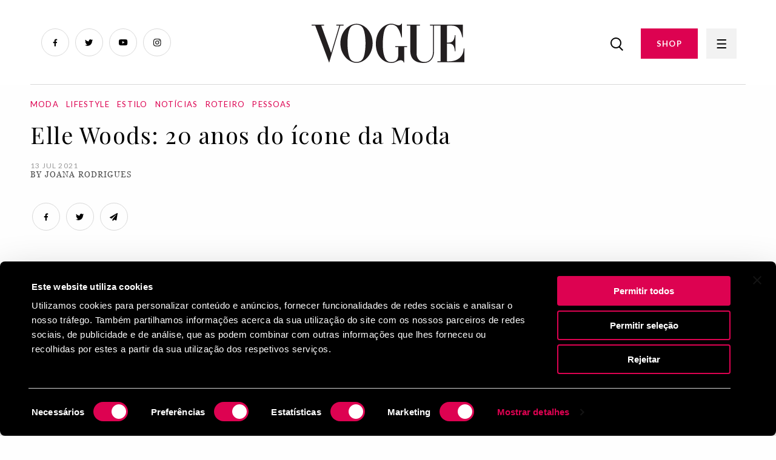

--- FILE ---
content_type: text/html; charset=UTF-8
request_url: https://www.vogue.pt/elle-woods-20-anos-do-icone-da-moda
body_size: 7336
content:
<!DOCTYPE html>
<html dir="ltr" lang="pt">
	<head>
		<title>Elle Woods: 20 anos do ícone da Moda | Vogue Portugal</title>
		<meta name="author" content="RECO s.r.o.">
		<meta charset="UTF-8">
		<meta http-equiv="x-ua-compatible" content="ie=edge">
		<meta name="viewport" content="width=device-width, initial-scale=1">
		<meta content="text/html; charset=utf-8" http-equiv="Content-Type">
		
		<link rel="canonical" href="https://www.vogue.pt/elle-woods-20-anos-do-icone-da-moda">
		
		<meta name="theme-color" content="#DD0251">
		<meta name="msapplication-navbutton-color" content="#DD0251">
		<meta name="apple-mobile-web-app-status-bar-style" content="#DD0251">
		
		<link rel="apple-touch-icon" sizes="57x57" href="https://www.vogue.pt/Frontend/favicon/apple-icon-57x57.png">
		<link rel="apple-touch-icon" sizes="60x60" href="https://www.vogue.pt/Frontend/favicon/apple-icon-60x60.png">
		<link rel="apple-touch-icon" sizes="72x72" href="https://www.vogue.pt/Frontend/favicon/apple-icon-72x72.png">
		<link rel="apple-touch-icon" sizes="76x76" href="https://www.vogue.pt/Frontend/favicon/apple-icon-76x76.png">
		<link rel="apple-touch-icon" sizes="114x114" href="https://www.vogue.pt/Frontend/favicon/apple-icon-114x114.png">
		<link rel="apple-touch-icon" sizes="120x120" href="https://www.vogue.pt/Frontend/favicon/apple-icon-120x120.png">
		<link rel="apple-touch-icon" sizes="144x144" href="https://www.vogue.pt/Frontend/favicon/apple-icon-144x144.png">
		<link rel="apple-touch-icon" sizes="152x152" href="https://www.vogue.pt/Frontend/favicon/apple-icon-152x152.png">
		<link rel="apple-touch-icon" sizes="180x180" href="https://www.vogue.pt/Frontend/favicon/apple-icon-180x180.png">
		<link rel="icon" type="image/png" sizes="192x192"  href="https://www.vogue.pt/Frontend/favicon/android-icon-192x192.png">
		<link rel="icon" type="image/png" sizes="32x32" href="https://www.vogue.pt/Frontend/favicon/favicon-32x32.png">
		<link rel="icon" type="image/png" sizes="96x96" href="https://www.vogue.pt/Frontend/favicon/favicon-96x96.png">
		<link rel="icon" type="image/png" sizes="16x16" href="https://www.vogue.pt/Frontend/favicon/favicon-16x16.png">
		<link rel="manifest" href="https://www.vogue.pt/Frontend/favicon/manifest.json">
		<meta name="msapplication-TileColor" content="#DD0251">
		<meta name="msapplication-TileImage" content="/ms-icon-144x144.png">
		<meta name="theme-color" content="#DD0251">
		
		<link rel="shortcut icon" href="https://www.vogue.pt/Frontend/images/favicon.ico" type="image/x-icon">
		<link rel="icon" href="https://www.vogue.pt/Frontend/images/favicon.ico" type="image/x-icon">
		
		<meta name="description" content="Legally Blonde comemora hoje duas décadas, por isso assinalamos a data com os momentos e looks mais icónicos do filme.">
		<meta name="robots" content="index, follow">

		<meta property="og:title" content="Elle Woods: 20 anos do ícone da Moda">
		<meta property="og:description" content="Legally Blonde comemora hoje duas décadas, por isso assinalamos a data com os momentos e looks mais icónicos do filme.">
		<meta property="og:type" content="page">
		<meta property="og:url" content="https://www.vogue.pt/elle-woods-20-anos-do-icone-da-moda">
		<meta property="og:image" content="https://www.vogue.pt/uploads/posts/6223/">
		<meta name="csrf-token" content="DXsyWql5bSiMp0uf1Szu1giWi49FJUcztuZe9I1t">
		
		<script src="https://code.jquery.com/jquery-3.6.0.min.js" integrity="sha256-/xUj+3OJU5yExlq6GSYGSHk7tPXikynS7ogEvDej/m4=" crossorigin="anonymous"></script>
  
		<link rel="stylesheet" href="https://cdn.jsdelivr.net/npm/foundation-sites@6.7.4/dist/css/foundation.min.css" crossorigin="anonymous">
		<script src="https://cdn.jsdelivr.net/npm/foundation-sites@6.7.4/dist/js/foundation.min.js" crossorigin="anonymous"></script>
		
		<link rel="preconnect" href="https://fonts.googleapis.com">
		<link rel="preconnect" href="https://fonts.gstatic.com" crossorigin>
		<link href="https://fonts.googleapis.com/css2?family=Lato:wght@400;700&family=Playfair+Display&display=swap" rel="stylesheet">
		
		<link href="https://www.vogue.pt/Frontend/css/app.css?v=1027" rel="stylesheet">
		
		<script>
			$(document).foundation();
		</script>
		<!-- Google Tag Manager -->
		<script n:syntax="off">(function(w,d,s,l,i){w[l]=w[l]||[];w[l].push({'gtm.start':
		new Date().getTime(),event:'gtm.js'});var f=d.getElementsByTagName(s)[0],
		j=d.createElement(s),dl=l!='dataLayer'?'&l='+l:'';j.async=true;j.src=
		'https://www.googletagmanager.com/gtm.js?id='+i+dl;f.parentNode.insertBefore(j,f);
		})(window,document,'script','dataLayer','GTM-NDG83L2');</script>
		<!-- End Google Tag Manager -->
		
		<script id="Cookiebot" src="https://consent.cookiebot.com/uc.js" data-cbid="0fc3b6e1-edf9-43c2-a5d1-7e1a50eef417" type="text/javascript"></script>
		<style>
			#CybotCookiebotDialog {
				color: #fff !important;
				background: #000 !important;
			}
			
			#CybotCookiebotDialog .CybotCookiebotFader {
				background: none !important;
			}
			
			#CybotCookiebotDialogHeader { display: none !important; }
			
			#CybotCookiebotDialogPoweredByText {
				display: none !important;
			}
			
			#CybotCookiebotDialogFooter #CybotCookiebotDialogBodyButtonAccept, #CybotCookiebotDialogFooter #CybotCookiebotDialogBodyLevelButtonAccept, #CybotCookiebotDialogFooter #CybotCookiebotDialogBodyLevelButtonLevelOptinAllowAll {
				background-color: #DD0251 !important;
				border-color: #DD0251 !important;
				color: #ffffff;
			}
			
			#CybotCookiebotDialogFooter #CybotCookiebotDialogBodyLevelButtonCustomize, #CybotCookiebotDialogFooter #CybotCookiebotDialogBodyLevelButtonLevelOptinAllowallSelection {
				color: #fff !important;
			    border-color: #DD0251 !important;
			}
			
			#CybotCookiebotDialogFooter .CybotCookiebotDialogBodyButton {
				color: #fff !important;
				border: 2px solid #DD0251 !important;
			}
			
			#CybotCookiebotDialogTabContent input:checked+.CybotCookiebotDialogBodyLevelButtonSlider {
				background-color: #DD0251 !important;
			}
			
			#CybotCookiebotDialog.CybotEdge #CybotCookiebotDialogBodyEdgeMoreDetails a {
				color: #DD0251 !important;
			}
			
			#CookiebotWidget {
				display: none !important;
			}
			
			@media screen and (max-width: 768px) {
				#CybotCookiebotDialog {
					top: unset !important;
					bottom: 0px !important;
					transform: translateX(-50%) !important;
				}
				
				#CybotCookiebotDialogFooter .CybotCookiebotDialogBodyButton {
					padding: 5px !important;
				}
				
				#CybotCookiebotDialogBody .CybotCookiebotScrollContainer {
					max-height: 10em !important;
				}
			}
		</style>
	</head>
    <body>
		<!-- Google Tag Manager (noscript) -->
		<noscript><iframe src="https://www.googletagmanager.com/ns.html?id=GTM-NDG83L2"
		height="0" width="0" style="display:none;visibility:hidden"></iframe></noscript>
		<!-- End Google Tag Manager (noscript) -->
		<div id="fb-root"></div>
		<script>(function(d, s, id) {
		  var js, fjs = d.getElementsByTagName(s)[0];
		  if (d.getElementById(id)) return;
		  js = d.createElement(s); js.id = id;
		  js.src = "//connect.facebook.net/pt_PT/sdk.js#xfbml=1&version=v2.10&appId=1181899465275870";
		  fjs.parentNode.insertBefore(js, fjs);
		}(document, 'script', 'facebook-jssdk'));</script>
		
		<div id="page_loader" style="position: fixed; left: 0px; top: 0px; width: 100%; height: 100%; background: #fff; z-index: 999999999;">
			
		</div>
		
		<main>
			<div class="grid-container">
				<div class="ad_box_header">

				</div>
			</div>
						<header id="header">
				<div class="grid-container fluid">
					<div class="grid-x">
						<div class="cell small-7 medium-4 large-4">
							<ul class="social">
								<li><a href="https://www.facebook.com/VoguePortugal/?fref=ts" class="facebook" target="_blank"></a></li>
								<li><a href="https://twitter.com/vogueportugal" class="twitter" target="_blank"></a></li>
								<li><a href="https://www.youtube.com/channel/UCApj7u1bhGkMqMOF-tiREow" class="youtube" target="_blank"></a></li>
								<li><a href="https://www.instagram.com/vogueportugal/" class="instagram" target="_blank"></a></li>
							</ul>
							<div class="logo2">
								<a href="/"><img src="https://www.vogue.pt/Frontend/images/logo2.svg" height="65" alt="Logo" title="Logo"></a>
							</div>
						</div>
						<div class="cell small-1 medium-4 large-4 text-center"><a href="/" class="logo"><img src="https://www.vogue.pt/Frontend/images/logo2.svg" height="65" alt="Logo" title="Logo"></a></div>
						<div class="cell small-4 medium-4 large-4 text-right">
							<div class="right-menu">
								<a href="/search" class="search-button"><img src="https://www.vogue.pt/Frontend/images/search.png" alt="Search"></a>
								<a href="https://shop.light-house.pt/" class="button" target="_blank">SHOP</a>
								<a href="javascript:void(0);" class="menu-button"></a>
							</div>
						</div>
					</div>
				</div>
			</header>
			<div class="grid-container">
				<nav class="main-menu-nav">
					<ul>
																		
																					<li><a href="/atualidade">Atualidade</a></li>
															<li><a href="/moda">Moda</a></li>
															<li><a href="/beleza">Beleza</a></li>
															<li><a href="/lifestyle">Lifestyle</a></li>
															<li><a href="/estilo">Estilo</a></li>
															<li><a href="/vogue-tv">Vogue TV</a></li>
															<li><a href="/opinia-o">Opinião</a></li>
															<li><a href="/inspiring-women">Inspiring Women</a></li>
															<li><a href="/casamentos">Casamentos</a></li>
																		</ul>
				</nav>
			</div>
			
			<div class="megamenu">
				<div class="megamenu-content">
					<div class="grid-container fluid">
						<div class="megamenu-header">
							<div class="grid-x">
								<div class="cell small-7 medium-4 large-4">
									<div class="logo">
										<a href="/"><img src="https://www.vogue.pt/Frontend/images/logo2.svg" height="65" alt="Logo" title="Logo"></a>
									</div>
								</div>
								<div class="cell small-1 medium-4 large-4 text-center"></div>
								<div class="cell small-4 medium-4 large-4 text-right">
									<div class="right-menu">
										<a href="javascript:void(0);" class="search-button"><img src="https://www.vogue.pt/Frontend/images/search.png"></a>
										<a href="https://shop.light-house.pt/" class="button desktop" target="_blank">COMPRAR REVISTA</a>
										<a href="javascript:void(0);" class="menu-button"></a>
									</div>
								</div>
							</div>
						</div>
					</div>
					<div class="grid-container">
						<div class="grid-x">
							<div class="cell small-12 medium-4 large-4">
								<ul class="main-menu">
																																									
											<li  class="has-submenu" >
												<a href="/atualidade" data-id="1"  class="has-childs" >Atualidade</a>
																									<ul class="submenu">
																																													<li><a href="/noti-cias-4">Notícias</a></li>
																															<li><a href="/entrevistas">Entrevistas</a></li>
																															<li><a href="/curiosidades">Curiosidades</a></li>
																															<li><a href="/guestlist">Guestlist</a></li>
																																											
														<li><a href="/atualidade">Ver tudo</a></li>
													</ul>
																							</li>
																																
											<li  class="has-submenu" >
												<a href="/moda" data-id="2"  class="has-childs" >Moda</a>
																									<ul class="submenu">
																																													<li><a href="/noti-cias-5">Notícias</a></li>
																															<li><a href="/compras-3">Compras</a></li>
																															<li><a href="/tende-ncias-3">Tendências</a></li>
																															<li><a href="/colec-o-es-1">Coleções</a></li>
																															<li><a href="/project-union">Project Union</a></li>
																																											
														<li><a href="/moda">Ver tudo</a></li>
													</ul>
																							</li>
																																
											<li  class="has-submenu" >
												<a href="/beleza" data-id="3"  class="has-childs" >Beleza</a>
																									<ul class="submenu">
																																													<li><a href="/noti-cias">Notícias</a></li>
																															<li><a href="/compras">Compras</a></li>
																															<li><a href="/tende-ncias">Tendências</a></li>
																																											
														<li><a href="/beleza">Ver tudo</a></li>
													</ul>
																							</li>
																																
											<li  class="has-submenu" >
												<a href="/lifestyle" data-id="4"  class="has-childs" >Lifestyle</a>
																									<ul class="submenu">
																																													<li><a href="/noti-cias-1">Notícias</a></li>
																															<li><a href="/agenda">Agenda</a></li>
																															<li><a href="/compras-2">Compras</a></li>
																															<li><a href="/tende-ncias-2">Tendências</a></li>
																															<li><a href="/roteiro">Roteiro</a></li>
																																											
														<li><a href="/lifestyle">Ver tudo</a></li>
													</ul>
																							</li>
																																
											<li  class="has-submenu" >
												<a href="/estilo" data-id="5"  class="has-childs" >Estilo</a>
																									<ul class="submenu">
																																													<li><a href="/pessoas">Pessoas</a></li>
																															<li><a href="/eventos-1">Eventos</a></li>
																															<li><a href="/street-style-1">Street Style</a></li>
																																											
														<li><a href="/estilo">Ver tudo</a></li>
													</ul>
																							</li>
																																
											<li  class="has-submenu" >
												<a href="/vogue-tv" data-id="6"  class="has-childs" >Vogue TV</a>
																									<ul class="submenu">
																																													<li><a href="/vi-deos-1">Vídeos</a></li>
																															<li><a href="/livestream-1">Livestream</a></li>
																																											
														<li><a href="/vogue-tv">Ver tudo</a></li>
													</ul>
																							</li>
																																
											<li  class="has-submenu" >
												<a href="/opinia-o" data-id="7"  class="has-childs" >Opinião</a>
																									<ul class="submenu">
																																													<li><a href="/editorial">Editorial</a></li>
																															<li><a href="/palavra-da-vogue">Palavra da Vogue</a></li>
																															<li><a href="/suzy-menkes">Suzy Menkes</a></li>
																																											
														<li><a href="/opinia-o">Ver tudo</a></li>
													</ul>
																							</li>
																																
											<li >
												<a href="/inspiring-women" data-id="37" >Inspiring Women</a>
																							</li>
																																
											<li >
												<a href="/casamentos" data-id="40" >Casamentos</a>
																							</li>
																											</ul>
							</div>
							<div class="cell small-12 medium-4 large-4">
								<a href="https://shop.light-house.pt/" class="button mobile" target="_blank">SHOP</a>
								<div class="position-relative">
									<ul class="second-menu" id="second-menu-0">
																																	<li><a href="/contactos">Contactos</a></li>
																							<li><a href="/politica-de-privacidade-e-cookies">Política de privacidade e cookies</a></li>
																							<li><a href="/ficha-tecnica">Ficha técnica</a></li>
																							<li><a href="/termos-e-condicoes">Termos e condições</a></li>
																							<li><a href="/vogue-no-mundo">Vogue no mundo</a></li>
																							<li><a href="/newsletter">Newsletter</a></li>
																														</ul>
									
																																									
											<ul class="second-menu" id="second-menu-1" style="display: none;">
																																							<li><a href="/noti-cias-4">Notícias</a></li>
																											<li><a href="/entrevistas">Entrevistas</a></li>
																											<li><a href="/curiosidades">Curiosidades</a></li>
																											<li><a href="/guestlist">Guestlist</a></li>
																																					<li><a href="/atualidade">Ver tudo</a></li>
											</ul>
																																
											<ul class="second-menu" id="second-menu-2" style="display: none;">
																																							<li><a href="/noti-cias-5">Notícias</a></li>
																											<li><a href="/compras-3">Compras</a></li>
																											<li><a href="/tende-ncias-3">Tendências</a></li>
																											<li><a href="/colec-o-es-1">Coleções</a></li>
																											<li><a href="/project-union">Project Union</a></li>
																																					<li><a href="/moda">Ver tudo</a></li>
											</ul>
																																
											<ul class="second-menu" id="second-menu-3" style="display: none;">
																																							<li><a href="/noti-cias">Notícias</a></li>
																											<li><a href="/compras">Compras</a></li>
																											<li><a href="/tende-ncias">Tendências</a></li>
																																					<li><a href="/beleza">Ver tudo</a></li>
											</ul>
																																
											<ul class="second-menu" id="second-menu-4" style="display: none;">
																																							<li><a href="/noti-cias-1">Notícias</a></li>
																											<li><a href="/agenda">Agenda</a></li>
																											<li><a href="/compras-2">Compras</a></li>
																											<li><a href="/tende-ncias-2">Tendências</a></li>
																											<li><a href="/roteiro">Roteiro</a></li>
																																					<li><a href="/lifestyle">Ver tudo</a></li>
											</ul>
																																
											<ul class="second-menu" id="second-menu-5" style="display: none;">
																																							<li><a href="/pessoas">Pessoas</a></li>
																											<li><a href="/eventos-1">Eventos</a></li>
																											<li><a href="/street-style-1">Street Style</a></li>
																																					<li><a href="/estilo">Ver tudo</a></li>
											</ul>
																																
											<ul class="second-menu" id="second-menu-6" style="display: none;">
																																							<li><a href="/vi-deos-1">Vídeos</a></li>
																											<li><a href="/livestream-1">Livestream</a></li>
																																					<li><a href="/vogue-tv">Ver tudo</a></li>
											</ul>
																																
											<ul class="second-menu" id="second-menu-7" style="display: none;">
																																							<li><a href="/editorial">Editorial</a></li>
																											<li><a href="/palavra-da-vogue">Palavra da Vogue</a></li>
																											<li><a href="/suzy-menkes">Suzy Menkes</a></li>
																																					<li><a href="/opinia-o">Ver tudo</a></li>
											</ul>
																																
											<ul class="second-menu" id="second-menu-37" style="display: none;">
																								<li><a href="/inspiring-women">Ver tudo</a></li>
											</ul>
																																
											<ul class="second-menu" id="second-menu-40" style="display: none;">
																								<li><a href="/casamentos">Ver tudo</a></li>
											</ul>
																												
									<ul class="social-links">
										<li><a href="https://www.facebook.com/VoguePortugal/?fref=ts" class="fb" target="_blank"><span></span></a></li>
										<li><a href="https://twitter.com/vogueportugal" class="twitter" target="_blank"><span></span></a></li>
										<li><a href="https://www.youtube.com/channel/UCApj7u1bhGkMqMOF-tiREow" class="youtube" target="_blank"><span></span></a></li>
										<li><a href="https://www.instagram.com/vogueportugal/" class="instagram" target="_blank"><span></span></a></li>
									</ul>
								</div>
							</div>
						</div>
					</div>
				</div>
			</div><script>
	var actual_page_id = 6223;
	
	var prev_page_id = 6223;
</script>
<div class="grid-container">
	<div class="post-infinity">
		<script type="application/ld+json">
	{
	  "@context": "https://schema.org",
	  "@type": "Article",
	  "headline": "Elle Woods: 20 anos do ícone da Moda",
	  "author": {
		"@type": "Person",
					"name": "Joana Rodrigues"
				
	  },
	  "publisher": {
		"@type": "Organization",
		"name": "Vogue Portugal",
		"logo": {
		  "@type": "ImageObject",
		  "url": "https://www.vogue.pt/Frontend/images/logo.svg"
		}
	  },
	  "datePublished": "2021-07-13",
	  "dateModified": "2021-07-13",
	  	  "description": "Legally Blonde comemora hoje duas décadas, por isso assinalamos a data com os momentos e looks mais icónicos do filme.",
	  "mainEntityOfPage": {
		"@type": "WebPage",
		"@id": "https://www.vogue.pt/elle-woods-20-anos-do-icone-da-moda"
	  }
	}
	</script>
	<article class="article-page infinite-item" data-id="6223" data-title="Elle Woods: 20 anos do ícone da Moda" data-url="/elle-woods-20-anos-do-icone-da-moda">
		<div class="post-content" data-url="/elle-woods-20-anos-do-icone-da-moda">
			<input type="hidden" name="current_url" class="current_url" value="/elle-woods-20-anos-do-icone-da-moda">
			
						
							<div class="main-slider">
					<div class="grid-x grid-margin-x">
						<div class="cell medium-12 large-12 position-relative text-left">
							<p class="category text-left">
																											<a href="/moda">Moda</a> &nbsp;
																			<a href="/lifestyle">Lifestyle</a> &nbsp;
																			<a href="/estilo">Estilo</a> &nbsp;
																			<a href="/noti-cias-5">Notícias</a> &nbsp;
																			<a href="/roteiro">Roteiro</a> &nbsp;
																			<a href="/pessoas">Pessoas</a> &nbsp;
																								</p>
							<h1 class="text-left">Elle Woods: 20 anos do ícone da Moda</h1>
							<p class="date-author text-left">
								<span>13 Jul   2021</span><br />
																	By Joana Rodrigues
															</p>
							<ul class="social">
								<li><a href="http://www.facebook.com/sharer.php?u=https://www.vogue.pt/elle-woods-20-anos-do-icone-da-moda" class="facebook" target="_blank" title="" data-network-name="facebook" data-share-title="" data-share-url=""></a></li>
								<li><a href="http://twitter.com/share?text=&url=https://www.vogue.pt/elle-woods-20-anos-do-icone-da-moda" class="twitter" target="_blank" title="" data-network-name="twitter" data-share-title="" data-share-url=""></a></li>
								<li><a href="mailto:?subject=&body=https://www.vogue.pt/elle-woods-20-anos-do-icone-da-moda" class="mail" target="_blank"></a></li>
							</ul>
						</div>
					</div>
				</div>
							
				<div class="content">
											<div class="perex">
							<div class="grid-x grid-margin-x">
								<div class="cell medium-7 large-7">
									<p class="title"></p>
									<p>Legally Blonde comemora hoje duas décadas, por isso assinalamos a data com os momentos e looks mais icónicos do filme.</p>
								</div>
							</div>
						</div>
										<div class="grid-x grid-margin-x">
						<div class="cell medium-6 large-6">
							<p class="first"><em>Legally Blonde</em> comemora hoje duas décadas, por isso assinalamos a data com os momentos e <em>looks</em> mais icónicos do filme.</p>
<div class="image single-image">
						<img src="/image2.php?p=6a319ccbcec0af832beab67a3a7e01ec.jpg" data-src="/uploads/photos/6a319ccbcec0af832beab67a3a7e01ec.jpg" class="lazy" alt="" title="Legally Blonde (2002)"><p><span>Legally Blonde (2002)</span><br />Legally Blonde (2002)</p></div>
<p>Foi neste dia, em 2001, que estreou pela primeira vez Legally Blonde, o hino feminista interpretado pela atriz Reese Witherspoon. Inspirado na obra de Amanda Brown com o mesmo nome, que relata a sua experiência enquanto uma loira na Faculdade de Direito da Universidade de Stanford, o filme é mais do que uma comédia ou um clássico <em>chick flick</em>. Legally Blonde marcou uma geração com o enaltecimento do estereótipo da bimbo - e, claro, com a defesa da legitimidade de um sentido de moda convencionalmente feminino. </p>
<p>Elle Woods, interpretada por Witherspoon, decide candidatar-se a Direito na Universidade de Harvard para tentar reatar a relação com o seu ex-namorado, que a deixou por ser <em>loira</em> <em>demais</em> - no seu sentido metafórico, claro. Num desafio ao rótulo de <em>bimbo</em> (<em>loira</em>, atraente, mas burra), Elle não só entra no curso, como enfrenta todos os seus desafios com um sorriso, acabando por se tornar das melhores alunas da turma. </p>
<p>A motivação da personagem rapidamente deixa de ser o ex-namorado, para passar a ser a sua própria aspiração e ambição profissional. Neste conto de esperança, sucesso e empenho, Elle torna-se uma ativista pelos direitos humanos e uma defensora da igualdade de género, mas sem abdicar do que a torna quem ela é. Sem nunca ter prescindido dos saltos altos e do cor-de-rosa, a personagem é uma inspiração e um desafio à ideia de que uma mulher tem de dispensar a sua feminilidade para ser aceite no mundo do trabalho. <em>Newsflash</em>: usar vestidos vistosos em nada afeta as competências profissionais.</p>
<p>Selecionámos alguns dos <em>looks</em> mais icónicos de Elle Woods que vão apelar ao seu lado mais feminino com muito cor-de-rosa, mesmo ao estilo da Moda dos anos 2000.</p>
<div class="gallery-box " id="gallery_3432"><div class="gallery-items"><div>
									<div class="image">
										<a href="/gallery/3432/5cdbd61fa734ced0a8aba48e59b362f5.png" class="gallery-photo-link">
											<img data-lazy="https://www.vogue.pt/uploads/galleries/3432/5cdbd61fa734ced0a8aba48e59b362f5.png" width="100%" style="min-height: 100px;" alt="" title="">
										</a>
									</div><div class="text"><p>Reese Witherspoon em Legally Blonde (2002)</p></div></div><div>
									<div class="image">
										<a href="/gallery/3432/fabd2cf9efe47411be7dd02b667fb2e4.jpg" class="gallery-photo-link">
											<img data-lazy="https://www.vogue.pt/uploads/galleries/3432/fabd2cf9efe47411be7dd02b667fb2e4.jpg" width="100%" style="min-height: 100px;" alt="" title="">
										</a>
									</div><div class="text"><p>Reese Witherspoon em Legally Blonde (2002)</p></div></div><div>
									<div class="image">
										<a href="/gallery/3432/3138114ee5f9f03187455b179bddc57f.jpg" class="gallery-photo-link">
											<img data-lazy="https://www.vogue.pt/uploads/galleries/3432/3138114ee5f9f03187455b179bddc57f.jpg" width="100%" style="min-height: 100px;" alt="" title="">
										</a>
									</div><div class="text"><p>Reese Witherspoon em Legally Blonde (2002)</p></div></div><div>
									<div class="image">
										<a href="/gallery/3432/8122916e4a3e51100cf83b339f2224ce.jpg" class="gallery-photo-link">
											<img data-lazy="https://www.vogue.pt/uploads/galleries/3432/8122916e4a3e51100cf83b339f2224ce.jpg" width="100%" style="min-height: 100px;" alt="" title="">
										</a>
									</div><div class="text"><p>Reese Witherspoon em Legally Blonde (2002)</p></div></div><div>
									<div class="image">
										<a href="/gallery/3432/58652193a7bd6481a354ff33c1f1b033.jpg" class="gallery-photo-link">
											<img data-lazy="https://www.vogue.pt/uploads/galleries/3432/58652193a7bd6481a354ff33c1f1b033.jpg" width="100%" style="min-height: 100px;" alt="" title="">
										</a>
									</div><div class="text"><p>Reese Witherspoon em Legally Blonde (2002)</p></div></div><div>
									<div class="image">
										<a href="/gallery/3432/2154a26f913dbf19fe156f479826eaf9.jpg" class="gallery-photo-link">
											<img data-lazy="https://www.vogue.pt/uploads/galleries/3432/2154a26f913dbf19fe156f479826eaf9.jpg" width="100%" style="min-height: 100px;" alt="" title="">
										</a>
									</div><div class="text"><p>Reese Witherspoon em Legally Blonde (2002)</p></div></div></div>
					  <div class="buttons">
							<div class="gallery-numbers">1 / 6</div>
							<ul>
								<li class="prev" id="prev_gallery_3432"><span></span></li>
								<li class="next" id="next_gallery_3432"><span></span></li>
							</ul>
					  </div>
				</div>

							
													</div>
						<div class="cell medium-2 large-2">
						
						</div>
						<div class="cell medium-4 large-4">
							<div class="sticky">
																
																	<div class="popular-posts">
										<h3>Most popular</h3>
																																
											<div class="popular-article-box" onclick="window.location='/trend-alert-loafers-outono-inverno-2025';">
												<div class="grid-x grid-margin-x">
													<div class="cell small-6 medium-4 large-4">
														<img src="/uploads/posts/11457/Square trend alert.jpg" width="100%" alt="" title="">
													</div>
													<div class="cell small-6 medium-8 large-8">
														<p class="category">
																																																<a href="/moda">Moda</a> &nbsp;
																																	<a href="/compras-3">Compras</a> &nbsp;
																																	<a href="/tende-ncias-3">Tendências</a> &nbsp;
																																													</p>
														<h3>Trend Alert | Loafers</h3>
														<p class="date">27 Nov   2025</p>
													</div>
												</div>
											</div>
																																
											<div class="popular-article-box" onclick="window.location='/15-chapeus-ecleticos-para-adicionar-ao-guarda-roupa-neste-inverno';">
												<div class="grid-x grid-margin-x">
													<div class="cell small-6 medium-4 large-4">
														<img src="/uploads/posts/11460/Square.jpg" width="100%" alt="" title="">
													</div>
													<div class="cell small-6 medium-8 large-8">
														<p class="category">
																																																<a href="/moda">Moda</a> &nbsp;
																																	<a href="/compras-3">Compras</a> &nbsp;
																																													</p>
														<h3>15 chapéus ecléticos para adicionar ao guarda-roupa neste inverno</h3>
														<p class="date">26 Nov   2025</p>
													</div>
												</div>
											</div>
																																
											<div class="popular-article-box" onclick="window.location='/home-sweet-temporary-home-um-guia-renter-friendly-para-criar-um-espaco-com-personalidade';">
												<div class="grid-x grid-margin-x">
													<div class="cell small-6 medium-4 large-4">
														<img src="/uploads/posts/11455/Preview SQUARE copy.jpg" width="100%" alt="" title="">
													</div>
													<div class="cell small-6 medium-8 large-8">
														<p class="category">
																																																<a href="/lifestyle">Lifestyle</a> &nbsp;
																																	<a href="/curiosidades">Curiosidades</a> &nbsp;
																																													</p>
														<h3>Home sweet (temporary) home: um guia renter friendly para criar um espaço com personalidade</h3>
														<p class="date">19 Nov   2025</p>
													</div>
												</div>
											</div>
																			</div>
															</div>
						</div>
					</div>

											<div class="tags">
														
																								<a href="/tag?name=intro">intro</a>
																	<a href="/tag?name=news">news</a>
																	<a href="/tag?name=roteiro">roteiro</a>
																	<a href="/tag?name=cinema">cinema</a>
																	<a href="/tag?name=moda">moda</a>
																					</div>
									</div>
				
				<div class="author">
					<div class="grid-x grid-margin-x">
													<div class="cell medium-6 large-6">
								<span>
									<img src="/Frontend/images/vogue-avatar.svg" width="68" alt="Joana Rodrigues" title="Joana Rodrigues">
								</span>
								<span>
									By Joana Rodrigues<br />
								</span>
							</div>
												<div class="cell medium-6 large-6 text-right">
							<ul class="social">
								<li><a href="http://www.facebook.com/sharer.php?u=https://www.vogue.pt/elle-woods-20-anos-do-icone-da-moda" class="facebook" target="_blank" title="" data-network-name="facebook" data-share-title="" data-share-url=""></a></li>
								<li><a href="http://twitter.com/share?text=&url=https://www.vogue.pt/elle-woods-20-anos-do-icone-da-moda" class="twitter" target="_blank" title="" data-network-name="twitter" data-share-title="" data-share-url=""></a></li>
								<li><a href="mailto:?subject=&body=https://www.vogue.pt/elle-woods-20-anos-do-icone-da-moda" class="mail" target="_blank"></a></li>
							</ul>
						</div>
					</div>
				</div>
				
				<a class="prev_page_link" href="/" data-id="6223"></a>
				
				<h2>Relacionados</h2>
				<hr />
				<div class="grid-x grid-margin-x">
																									
							<div class="cell medium-6 large-3">
								<div class="article-box" data-url="/signos-horoscopo-2-a-8-dezembro-2025">
									<div class="grid-x grid-margin-x">
										<div class="cell small-6 medium-12 large-12">
											<img src="/uploads/posts/11531/Preview SQUARE copiar.jpg" width="100%" alt="" title="">
										</div>
										<div class="cell small-6 medium-12 large-12">
											<p class="category">
																																							<a href="/palavra-da-vogue">Palavra da Vogue</a> &nbsp;
																																				</p>
											<h3>O que lhe reservam os astros para a semana de 2 de dezembro a 8 de dezembro</h3>
											<p class="date">02 Dec   2025</p>
										</div>
									</div>
								</div>
							</div>
																				
							<div class="cell medium-6 large-3">
								<div class="article-box" data-url="/mais-discricao-por-favor-o-sliencio-do-luxo-na-moda">
									<div class="grid-x grid-margin-x">
										<div class="cell small-6 medium-12 large-12">
											<img src="/uploads/posts/11470/Preview SQUARE copy.jpg" width="100%" alt="" title="">
										</div>
										<div class="cell small-6 medium-12 large-12">
											<p class="category">
																																							<a href="/moda">Moda</a> &nbsp;
																																				</p>
											<h3>Mais discrição, por favor: o silêncio do luxo na Moda</h3>
											<p class="date">01 Dec   2025</p>
										</div>
									</div>
								</div>
							</div>
																				
							<div class="cell medium-6 large-3">
								<div class="article-box" data-url="/bloom-in-the-dark-editorial-de-moda">
									<div class="grid-x grid-margin-x">
										<div class="cell small-6 medium-12 large-12">
											<img src="/uploads/posts/11462/Square.jpg" width="100%" alt="" title="">
										</div>
										<div class="cell small-6 medium-12 large-12">
											<p class="category">
																																							<a href="/moda">Moda</a> &nbsp;
																																				</p>
											<h3>Bloom in the Dark | Editorial de Moda</h3>
											<p class="date">28 Nov   2025</p>
										</div>
									</div>
								</div>
							</div>
																				
							<div class="cell medium-6 large-3">
								<div class="article-box" data-url="/alta-costura-alta-confusao-quem-protagoniza-o-topo-da-hierarquia-da-moda">
									<div class="grid-x grid-margin-x">
										<div class="cell small-6 medium-12 large-12">
											<img src="/uploads/posts/11466/Preview SQUARE copy.jpg" width="100%" alt="" title="">
										</div>
										<div class="cell small-6 medium-12 large-12">
											<p class="category">
																																							<a href="/moda">Moda</a> &nbsp;
																																				</p>
											<h3>Alta-Costura, Alta Confusão: quem protagoniza o topo da hierarquia da Moda?</h3>
											<p class="date">28 Nov   2025</p>
										</div>
									</div>
								</div>
							</div>
															</div>

									<div class="post-infinite-scroll">
						<div class="more2">
							<a href="/heartbreak-hotel" class="next-post" data-id="6221" data-title="Heartbreak Hotel">
								NEXT POST
							</a>
						</div>
					</div>
							</div>
	</article>
	<script src="//www.instagram.com/embed.js" async=""></script>
	<script>
		if ( typeof window.instgrm !== 'undefined' ) {
			window.instgrm.Embeds.process();
		}
	</script>	</div>
	<div class="infinity-content"></div>
</div>

<style>
	.next-post {
		display: block;
		height: 100px;
		font-size: 30px;
		line-height: 100px;
		text-align: center;
	}
	
	.infinity-loader {
		font-size: 50px;
		padding-top: 50px;
		padding-bottom: 50px;
	}
</style>

<footer>
				<div class="container">
					
				</div>
			</footer>
			<script type="text/javascript" src="//cdnjs.cloudflare.com/ajax/libs/jquery.lazy/1.7.9/jquery.lazy.min.js"></script>
			<script type="text/javascript" src="//cdnjs.cloudflare.com/ajax/libs/jquery.lazy/1.7.9/jquery.lazy.plugins.min.js"></script>
			<script src="https://www.vogue.pt/Frontend/js/app.js?v=1010"></script>
		</main>
	</body>
</html>

--- FILE ---
content_type: image/svg+xml
request_url: https://www.vogue.pt/Frontend/images/twitter2.svg
body_size: 1435
content:
<svg width="14" height="11" viewBox="0 0 14 11" fill="none" xmlns="http://www.w3.org/2000/svg">
<path d="M11.867 2.7261C11.8843 2.79501 11.8929 2.90699 11.8929 3.06204C11.8929 3.9751 11.7206 4.88816 11.3761 5.80122C11.0315 6.69706 10.5405 7.52398 9.9031 8.28199C9.2829 9.02278 8.47321 9.62574 7.47401 10.0909C6.47481 10.556 5.37225 10.7886 4.16632 10.7886C2.65029 10.7886 1.26347 10.3838 0.00585938 9.57406C0.195363 9.59129 0.410707 9.5999 0.651893 9.5999C1.90951 9.5999 3.03791 9.21228 4.03711 8.43704C3.43414 8.43704 2.90009 8.26477 2.43495 7.92022C1.98703 7.55844 1.67693 7.11052 1.50466 6.57647C1.67693 6.59369 1.84059 6.60231 1.99564 6.60231C2.23683 6.60231 2.47801 6.57647 2.7192 6.52478C2.30574 6.43864 1.93535 6.26637 1.60802 6.00796C1.2807 5.74954 1.02229 5.43945 0.832782 5.07767C0.643279 4.69866 0.548528 4.29381 0.548528 3.86312V3.81144C0.927534 4.0354 1.33238 4.15599 1.76307 4.17322C0.953375 3.62194 0.548528 2.86393 0.548528 1.89918C0.548528 1.41681 0.677734 0.960279 0.936148 0.52959C1.60802 1.37374 2.42633 2.04562 3.39108 2.54522C4.37305 3.04481 5.41531 3.32046 6.51788 3.37214C6.48342 3.16541 6.4662 2.95868 6.4662 2.75195C6.4662 2.01116 6.72461 1.37374 7.24144 0.839686C7.77549 0.305632 8.41291 0.0386047 9.1537 0.0386047C9.94616 0.0386047 10.6094 0.32286 11.1435 0.891369C11.7637 0.770776 12.3408 0.555432 12.8748 0.245336C12.6681 0.882755 12.2719 1.38235 11.6861 1.74413C12.203 1.67522 12.7198 1.52879 13.2366 1.30483C12.8576 1.85611 12.4011 2.32987 11.867 2.7261Z" fill="#020202"/>
</svg>


--- FILE ---
content_type: image/svg+xml
request_url: https://www.vogue.pt/Frontend/images/arrow-left.svg
body_size: 102
content:
<svg width="8" height="11" viewBox="0 0 8 11" fill="none" xmlns="http://www.w3.org/2000/svg">
<path d="M6.52223 10L2 5.47777L6.52223 0.955544" stroke="#020202" stroke-width="1.5"/>
</svg>


--- FILE ---
content_type: image/svg+xml
request_url: https://www.vogue.pt/Frontend/images/vogue-avatar.svg
body_size: 5086
content:
<svg width="219" height="220" viewBox="0 0 219 220" fill="none" xmlns="http://www.w3.org/2000/svg">
<circle cx="109.5" cy="109.926" r="109.38" fill="black"/>
<g clip-path="url(#clip0_2027_28)">
<path d="M208.107 116.532L208.094 116.843C207.868 121.788 206.126 125.754 202.916 128.633C197.239 133.723 188.877 133.294 186.717 133.268C186.694 133.268 186.342 133.268 186.322 133.268V110.233C186.427 110.233 186.857 110.233 186.965 110.229C191.017 110.203 195.735 109.84 196.521 119.913L196.544 120.212H197.324V99.2264H196.554L196.521 99.5155C195.484 109.073 190.635 109.034 186.684 109.044C186.671 109.044 186.332 109.044 186.322 109.044V87.0799C186.844 87.0767 187.699 87.0702 188.225 87.0604C195.676 86.9467 203.059 86.1833 206.201 101.968L206.254 102.231H207.046V85.8552H164.212V86.9825H168.003V121.541C167.912 126.505 165.961 129.552 164.248 131.166C162.18 133.119 159.282 134.142 156.663 134.051C146.999 133.704 146.728 124.026 146.721 123.607V86.9825H151.123V85.8552H134.004V86.9825H138.545L138.532 119.559C138.532 128.467 143.077 135.338 156.349 135.338C165.249 135.338 169.334 127.976 169.243 121.872V86.9825H173.279V86.989H178.065V133.252H173.745V134.415H209V116.532H208.107Z" fill="url(#paint0_linear_2027_28)"/>
<path d="M118.947 113.634V114.764H122.888V124.89C122.881 132.453 117.844 134.136 113.893 134.213C109.629 134.282 106.771 132.203 105.153 127.885C103.557 123.675 102.715 119.611 102.715 110.148C102.715 106.779 103.237 95.7309 105.737 90.897C106.686 89.0745 108.454 85.6862 113.726 85.6862C113.743 85.6862 113.759 85.6862 113.775 85.6862C120.203 85.7122 123.896 90.1433 126.891 102.023L126.953 102.27H127.681V84.4258H126.979L126.894 84.6272C126.209 86.2612 124.575 86.6186 123.165 86.5861C122.493 86.5601 121.88 86.4626 121.429 86.3717C121.031 86.284 120.777 86.2028 120.764 86.1995C120.144 86.0046 119.596 85.8194 119.093 85.6537C118.865 85.5758 118.643 85.5108 118.421 85.4491C116.8 84.9131 115.59 84.572 113.713 84.572C105.263 84.572 93.6357 93.1222 93.6357 110.762C93.6357 125.17 102.327 135.344 114.19 135.344C116.399 135.344 118.222 134.623 119.939 133.83C120.258 133.7 120.575 133.567 120.878 133.424C122.555 132.632 124.144 131.881 125.932 131.787C126.003 131.784 126.075 131.784 126.147 131.781C126.196 131.781 126.245 131.777 126.297 131.777C127.331 131.777 129.407 132.443 129.808 134.425L129.86 134.685L130.555 134.688V114.771H134.287V113.64H118.947V113.634Z" fill="url(#paint1_linear_2027_28)"/>
<path d="M68.4821 84.676C58.4595 84.676 47.4775 94.6492 47.4775 109.875C47.4775 125.101 58.8214 135.208 68.4821 135.208C78.1458 135.208 89.4863 125.101 89.4863 109.875C89.4896 94.6492 78.5043 84.676 68.4821 84.676ZM80.1946 108.004C80.1979 108.115 80.2009 108.225 80.2009 108.332C80.2042 108.413 80.2042 108.491 80.2042 108.573C80.2042 108.634 80.2076 108.699 80.2076 108.761C80.2076 108.862 80.2109 108.959 80.2109 109.053C80.2109 109.089 80.2109 109.128 80.2109 109.164C80.2109 109.268 80.2139 109.365 80.2139 109.463C80.2139 109.489 80.2139 109.515 80.2139 109.541C80.2139 109.658 80.2139 109.768 80.2139 109.875C80.2139 109.96 80.2139 110.051 80.2139 110.145C80.2009 112.961 79.9628 123.851 77.0983 129.279C75.4832 132.424 72.2891 134.087 68.4821 134.087C64.6747 134.087 61.4806 132.424 59.8621 129.276C56.9976 123.851 56.7596 112.958 56.7466 110.145C56.7466 110.051 56.7466 109.96 56.7466 109.875C56.7466 109.771 56.7466 109.661 56.7466 109.541C56.7466 109.515 56.7466 109.489 56.7466 109.463C56.7466 109.365 56.7466 109.268 56.7499 109.164C56.7499 109.128 56.7499 109.089 56.7499 109.053C56.7499 108.959 56.7529 108.862 56.7529 108.761C56.7529 108.699 56.7562 108.634 56.7562 108.573C56.7562 108.495 56.7596 108.413 56.7596 108.332C56.7629 108.225 56.7629 108.115 56.7659 108.004C56.7659 107.965 56.7692 107.926 56.7692 107.887C56.8801 103.547 57.425 95.3931 59.8621 90.6014C61.8391 86.6317 65.7902 85.8 68.4851 85.8C71.1766 85.8 75.1276 86.6349 77.1017 90.608C79.5388 95.3964 80.0804 103.55 80.1912 107.89C80.1912 107.926 80.1946 107.965 80.1946 108.004Z" fill="url(#paint2_linear_2027_28)"/>
<path d="M42.0775 85.8616V86.9758H46.0676L35.4251 122.434L22.5739 86.9758H26.2215V86.3261H26.2247V85.8616H10V86.9758H14.6981L32.7009 134.678H32.9586L47.2976 86.9758H51.6923V85.8616H42.0775Z" fill="url(#paint3_linear_2027_28)"/>
</g>
<defs>
<linearGradient id="paint0_linear_2027_28" x1="15.3874" y1="93.2386" x2="202.333" y2="138.045" gradientUnits="userSpaceOnUse">
<stop offset="1" stop-color="white"/>
</linearGradient>
<linearGradient id="paint1_linear_2027_28" x1="15.3869" y1="93.2386" x2="202.332" y2="138.045" gradientUnits="userSpaceOnUse">
<stop offset="1" stop-color="white"/>
</linearGradient>
<linearGradient id="paint2_linear_2027_28" x1="15.3874" y1="93.2387" x2="202.333" y2="138.045" gradientUnits="userSpaceOnUse">
<stop offset="0.248763" stop-color="white"/>
</linearGradient>
<linearGradient id="paint3_linear_2027_28" x1="15.3869" y1="93.2385" x2="202.332" y2="138.045" gradientUnits="userSpaceOnUse">
<stop offset="1" stop-color="white"/>
</linearGradient>
<clipPath id="clip0_2027_28">
<rect width="199" height="51" fill="white" transform="translate(10 84.4258)"/>
</clipPath>
</defs>
</svg>


--- FILE ---
content_type: text/plain
request_url: https://www.google-analytics.com/j/collect?v=1&_v=j102&a=1137080044&t=pageview&_s=1&dl=https%3A%2F%2Fwww.vogue.pt%2Felle-woods-20-anos-do-icone-da-moda&ul=en-us%40posix&dt=Elle%20Woods%3A%2020%20anos%20do%20%C3%ADcone%20da%20Moda%20%7C%20Vogue%20Portugal&sr=1280x720&vp=1280x720&_u=YADAAEABAAAAACAAI~&jid=1845513421&gjid=202377540&cid=462069995.1764682762&tid=UA-105771241-1&_gid=1273058208.1764682762&_r=1&_slc=1&gtm=45He5bi1n81NDG83L2v77473614za200zd77473614&gcd=13l3l3l3l1l1&dma=0&tag_exp=103116026~103200004~104527906~104528501~104684208~104684211~115583767~115938466~115938469~116184927~116184929~116217636~116217638~116251935~116251937~116474638&z=1134745318
body_size: -449
content:
2,cG-ZR9PPQ3NRW

--- FILE ---
content_type: image/svg+xml
request_url: https://www.vogue.pt/Frontend/images/mail2.svg
body_size: 683
content:
<svg width="14" height="13" viewBox="0 0 14 13" fill="none" xmlns="http://www.w3.org/2000/svg">
<path d="M12.0936 0.0777588C12.3137 -0.0407308 12.5253 -0.0238037 12.7284 0.12854C12.9484 0.263957 13.0415 0.458618 13.0077 0.712524L11.1795 11.6813C11.1457 11.8675 11.0357 12.0114 10.8495 12.1129C10.6802 12.2145 10.5109 12.2229 10.3417 12.1383L7.16783 10.818L5.54283 12.7731C5.37356 12.9931 5.15351 13.0524 4.88267 12.9508C4.61184 12.8662 4.47642 12.68 4.47642 12.3922V10.3356L10.5956 2.89612C10.6463 2.81148 10.6379 2.74377 10.5702 2.69299C10.5025 2.62528 10.4348 2.61682 10.367 2.6676L3.07994 9.09143L0.388532 7.97424C0.151553 7.87268 0.0246001 7.69495 0.00767299 7.44104C-0.00925409 7.18713 0.0923084 7.00094 0.31236 6.88245L12.0936 0.0777588Z" fill="#020202"/>
</svg>


--- FILE ---
content_type: image/svg+xml
request_url: https://www.vogue.pt/Frontend/images/logo2.svg
body_size: 2306
content:
<svg id="LOGO_B" data-name="LOGO B" xmlns="http://www.w3.org/2000/svg" viewBox="0 0 609.92 156.72"><defs><style>.cls-1{fill:#231f20;}</style></defs><title>VOGUE LOGO B</title><path class="cls-1" d="M610.81,101.71l0,1c-.69,15.22-6,27.43-15.87,36.29-17.4,15.67-43,14.35-49.65,14.27H544V82.32h2c12.43-.09,26.89-1.2,29.3,29.81l.07.92h2.38V48.45H575.4l-.1.89c-3.18,29.42-18,29.3-30.15,29.33H544V11.05c1.6,0,4.22,0,5.83-.05,22.84-.36,45.47-2.7,55.1,45.89l.16.8h2.43V7.28H476.26v3.47h11.62V117.13c-.28,15.28-6.26,24.66-11.51,29.63a33.16,33.16,0,0,1-23.25,8.88c-29.62-1.07-30.45-30.87-30.47-32.15V10.75h13.49v-2h0V7.28H383.67v3.47h13.91l0,100.28c0,27.42,13.93,48.57,54.61,48.57,27.28,0,39.8-22.66,39.52-41.45V10.75H504v0H518.7V153.18H505.46v3.58H613.52v-55Z" transform="translate(-3.6 -2.88)"/><path class="cls-1" d="M337.53,92.79v3.48h12.08v31.18c0,23.28-15.45,28.45-27.56,28.69-13.07.21-21.83-6.19-26.79-19.48-4.89-13-7.47-25.47-7.47-54.6h0c0-10.38,1.6-44.38,9.26-59.26,2.91-5.61,8.33-16,24.49-16h.15c19.7.08,31,13.72,40.2,50.29l.19.76h2.23V2.88h-2.14l-.26.62c-2.1,5-7.11,6.12-11.43,6a34,34,0,0,1-5.33-.66c-1.22-.27-2-.52-2-.53-1.9-.6-3.58-1.17-5.12-1.69-.7-.23-1.39-.44-2.06-.63-5-1.65-8.68-2.7-14.43-2.7C295.61,3.31,260,29.63,260,83.92c0,44.35,26.63,75.68,63,75.68,6.77,0,12.36-2.22,17.62-4.66,1-.4,1.95-.81,2.87-1.25,5.14-2.44,10-4.75,15.5-5h.66l.45,0c3.18,0,9.54,2.06,10.76,8.15l.16.8,2.13,0V96.27h11.44V92.79Z" transform="translate(-3.6 -2.88)"/><path class="cls-1" d="M182.85,3.65c-30.72,0-64.38,30.7-64.38,77.57s34.77,78,64.38,78,64.39-31.11,64.39-78S213.57,3.65,182.85,3.65Zm35.9,71.81c0,.34,0,.68,0,1s0,.5,0,.74,0,.39,0,.58,0,.61,0,.9V79c0,.32,0,.62,0,.91v1.27h0v.83c0,8.66-.77,42.19-9.55,58.9-5,9.68-14.74,14.8-26.42,14.8s-21.46-5.12-26.41-14.81c-8.78-16.7-9.51-50.23-9.55-58.89v-.83h0V80c0-.29,0-.59,0-.91v-.35c0-.29,0-.59,0-.9s0-.39,0-.58,0-.49,0-.74,0-.67,0-1c0-.12,0-.24,0-.36.34-13.36,2-38.46,9.48-53.21,6-12.22,18.15-14.78,26.4-14.78s20.37,2.56,26.42,14.79c7.47,14.74,9.13,39.84,9.47,53.2C218.74,75.22,218.75,75.34,218.75,75.46Z" transform="translate(-3.6 -2.88)"/><polygon class="cls-1" points="126.78 4.42 99.32 4.42 98.32 4.42 98.32 7.85 110.55 7.85 77.93 117 38.54 7.85 39.24 7.85 49.72 7.85 49.72 5.85 49.73 5.85 49.73 4.42 49.72 4.42 0 4.42 0 5.85 0 7.85 12.96 7.85 14.4 7.85 69.58 154.69 70.37 154.69 114.32 7.85 115.62 7.85 127.78 7.85 127.78 4.42 126.78 4.42"/></svg>